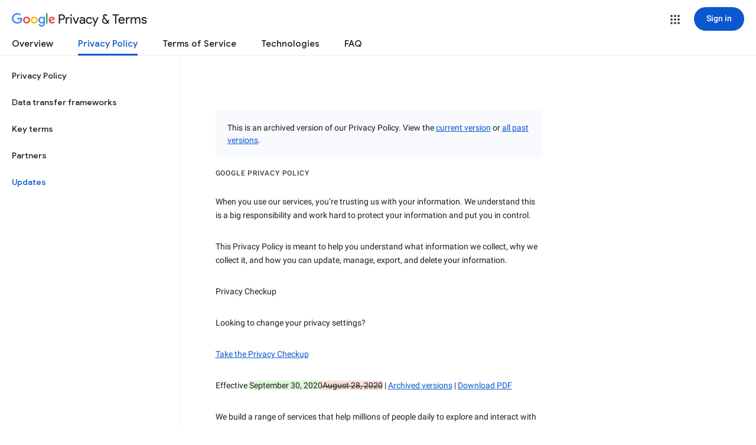

--- FILE ---
content_type: text/javascript; charset=UTF-8
request_url: https://www.gstatic.com/_/mss/boq-identity/_/js/k=boq-identity.IdentityPoliciesUi.en.XAcmF7dt29A.2018.O/ck=boq-identity.IdentityPoliciesUi.TIyuc2RTeDI.L.B1.O/am=AADAN_n__t9gCwEY/d=1/exm=A7fCU,BBI74,BVgquf,EFQ78c,FqLSBc,GPHYJd,IZT63,JNoxi,Jis5wf,KUM7Z,LBaJxb,LEikZe,LvGhrf,MdUzUe,MpJwZc,NwH0H,O1Gjze,O626Fe,O6y8ed,OTA3Ae,PEQ3uf,PrPYRd,QIhFr,RMhBfe,RiINWe,RqjULd,RyvaUb,SdcwHb,SpsfSb,UUJqVe,Uas9Hd,Ulmmrd,V3dDOb,XVMNvd,Z5uLle,ZDZcre,ZwDk9d,_b,_tp,aW3pY,bZ0mod,byfTOb,duFQFc,e5qFLc,gychg,hc6Ubd,krBSJd,lsjVmc,lwddkf,n73qwf,p3hmRc,pjICDe,pw70Gc,r2V6Pd,tVN6Hd,uoEu0c,w9hDv,ws9Tlc,xQtZb,xUdipf,yJVP7e,zbML3c,zr1jrb/excm=_b,_tp,privacyarchiveversionview/ed=1/wt=2/ujg=1/rs=AOaEmlEMXbuPOFStFn_iFy27fgpgwx6ucA/ee=EVNhjf:pw70Gc;EmZ2Bf:zr1jrb;JsbNhc:Xd8iUd;K5nYTd:ZDZcre;LBgRLc:SdcwHb;Me32dd:MEeYgc;NJ1rfe:qTnoBf;NPKaK:SdcwHb;NSEoX:lazG7b;Pjplud:EEDORb;QGR0gd:Mlhmy;SNUn3:ZwDk9d;ScI3Yc:e7Hzgb;Uvc8o:VDovNc;YIZmRd:A1yn5d;a56pNe:JEfCwb;cEt90b:ws9Tlc;dIoSBb:SpsfSb;dowIGb:ebZ3mb;eBAeSb:zbML3c;iFQyKf:QIhFr;lOO0Vd:OTA3Ae;oGtAuc:sOXFj;pXdRYb:MdUzUe;qQEoOc:KUM7Z;qafBPd:yDVVkb;qddgKe:xQtZb;wR5FRb:O1Gjze;xqZiqf:BBI74;yEQyxe:hTAg0b;yxTchf:KUM7Z;zxnPse:duFQFc/dti=1/m=P6sQOc
body_size: -171
content:
"use strict";this.default_IdentityPoliciesUi=this.default_IdentityPoliciesUi||{};(function(_){var window=this;
try{
_.m("P6sQOc");
var qta=function(a){const b={};_.Pa(a.Ia(),d=>{b[d]=!0});const c=a.Aa(),e=a.Ea();return new pta(a.Ba(),_.cF(c.getSeconds())*1E3,a.j(),_.cF(e.getSeconds())*1E3,b)},rta=function(a){return Math.random()*Math.min(a.Ga*Math.pow(a.Ea,a.j),a.Ha)},OO=function(a,b){return a.j>=a.Ba?!1:b!=null?!!a.Ia[b]:!0},pta=class{constructor(a,b,c,e,d){this.Ba=a;this.Ga=b;this.Ea=c;this.Ha=e;this.Ia=d;this.j=0;this.Aa=rta(this)}};var sta=function(a,b,c,e){return c.then(d=>d,d=>{if(d instanceof _.Zj){if(!d.status||!OO(e,_.Mq(d.status,1)))throw d;}else if("function"==typeof _.UF&&d instanceof _.UF&&d.Aa!==103&&d.Aa!==7)throw d;return _.Rj(e.Aa).then(()=>{if(!OO(e))throw Error("ad`"+e.Ba);++e.j;e.Aa=rta(e);b=_.Zr(b,_.Ur,e.j);return sta(a,b,a.fetch(b),e)})})};
_.JH(class{constructor(){this.j=_.pi(_.ota);this.Ba=_.pi(_.NO);const a=_.pi(_.MO);this.fetch=a.fetch.bind(a)}Aa(a,b){if(this.Ba.getType(a.Oc())!==1)return _.At(a);var c=this.j.Bv;(c=c?qta(c):null)&&OO(c)?(b=sta(this,a,b,c),a=new _.zt(a,b,2)):a=_.At(a);return a}},_.AK);
_.n();
}catch(e){_._DumpException(e)}
}).call(this,this.default_IdentityPoliciesUi);
// Google Inc.
